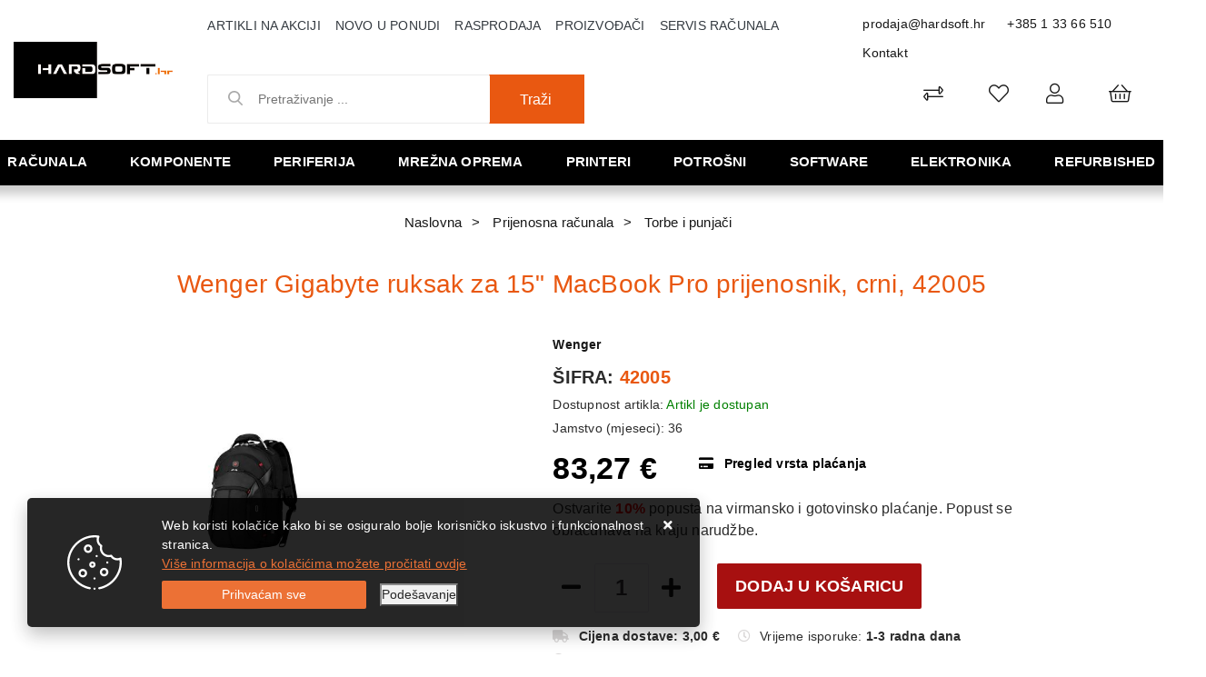

--- FILE ---
content_type: text/css
request_url: https://www.hardsoft.hr/css/product.min.css?v=c-EBxI3gGA071ZullvOxUrZB1iR7rHFbiCAi0fjpT9g
body_size: 19091
content:
.product-page-name.product-page h1{text-transform:none;font-size:28px}#product-page{padding:20px;background-color:#fff}#product-page .napomenaartikl{font-size:16px}#product-page .desetposto{color:#f00!important;font-weight:700}#product-page .badge{font-size:16px}#product-page .badge-square-page{padding:5px 10px 3px;font-size:14px!important;font-weight:900!important;color:#fff;display:flex!important;align-items:center;justify-content:center;position:relative;top:auto;left:auto;text-transform:uppercase;z-index:11;width:auto!important;height:auto!important;border-radius:0!important;line-height:30px}#product-page .slike .stickers{list-style:none;z-index:999;position:absolute;right:10px;top:10px}#product-page .slike .stickers img{width:50px!important}#product-page .slike .carousel-indicators{bottom:-50px}#product-page .slike .carousel-indicators li{background:#fff;border-radius:100px;padding:0;min-width:0;width:18px;height:18px;display:block;border:2px solid #e8e6ef;text-indent:-99999999px}#product-page .slike .carousel-indicators .active{background:var(--boja1);border-radius:100px;padding:0;min-width:0;width:18px;height:18px;display:block;border:2px solid #fff;text-indent:-99999999px}#product-page .manufacture{font-weight:700;margin-bottom:10px}#product-page .manufacture img{height:20px}#product-page .opis{white-space:pre-line}#product-page .right-content{padding:20px 20px}#product-page .pricemp{font-size:24px;font-weight:700;position:relative;color:var(--siva)}#product-page .gotovinatxt{color:#000;display:block;font-size:12px;text-transform:uppercase}#product-page .price{font-size:36px;font-weight:700;position:relative;line-height:1;margin-top:10px}#product-page .price span{color:#000}#product-page .price .info-rate{float:left;display:block;width:20px;height:20px;text-align:center;color:var(--svijetlo-siva);border:2px solid var(--svijetlo-siva);box-sizing:border-box;font-weight:bold;display:inline-block;border-radius:100px;font-size:14px;margin:15px 0 0 15px;cursor:help;white-space:nowrap}#product-page .price-min{font-size:20px;font-weight:700;position:relative;color:var(--boja2)}#product-page .price-min-span{font-size:12px!important;font-weight:normal;color:#000}#product-page .price-min-title{display:block;font-size:12px;font-weight:normal;color:var(--siva)}#product-page .price-min .smallprice{font-size:16px!important;font-weight:normal;line-height:20px!important;color:#bbb}#product-page .price{color:var(--siva);font-size:34px;position:relative;font-weight:700}#product-page .price .exchange-price{color:var(--siva)}#product-page .price .priceregular{color:var(--siva)}#product-page .price .price-akcija{color:var(--boja2)}#product-page .smallprice{font-weight:normal!important}#product-page .price span.pricesum{color:var(--boja2);float:left;font-weight:700}#product-page .price span.pricekol{color:#000;float:left;font-weight:700;margin-right:10px}#product-page .price .priceregular{color:#000;font-size:28px;line-height:50px}#product-page .product-grid .exchange-price.smallprice{font-size:14px;line-height:20px;padding-top:0;padding-left:0}#product-page .credit-box .smallprice{font-size:14px!important;line-height:14px!important;padding-top:2px!important}#product-page .price .badge{width:50px;height:50px;border-radius:100%!important;font-size:14px!important;font-weight:900!important;color:#fff;display:flex!important;align-items:center;justify-content:center;position:relative!important;top:0;left:0;margin-right:15px;text-transform:uppercase;z-index:11}#product-page .price .badge-popust{background:var(--boja2);text-transform:uppercase}#product-page .price .badge-square{padding:5px 10px 3px;font-size:14px!important;font-weight:900!important;color:#fff;display:flex!important;align-items:center;justify-content:center;position:relative!important;top:0;left:0;margin-right:15px;text-transform:uppercase;z-index:11;width:max-content;margin-bottom:5px}#product-page .price .info-rate{float:left;display:block;width:20px;height:20px;text-align:center;color:var(--svijetlo-siva);border:2px solid var(--svijetlo-siva);box-sizing:border-box;font-weight:bold;display:inline-block;border-radius:100px;font-size:14px;margin:15px 0 0 15px;cursor:help;white-space:nowrap}#product-page .pricelow{font-size:14px!important;margin-top:10px}#product-page .pricelow .smallprice{font-size:14px!important;line-height:14px!important;padding-top:4px!important}#product-page .sifra{font-size:20px;font-weight:700;text-transform:uppercase;margin-bottom:5px}#product-page .sifra span{color:var(--boja1)}#product-page .oznaka-rub{height:30px;width:77px;display:inline-block;margin-bottom:5px;overflow:hidden}#product-page .oznaka{font-weight:600;font-size:20px;position:relative;color:#fff}#product-page .oznaka::after{content:'';position:absolute;width:0;height:0;border-top:15px solid #fff;border-bottom:15px solid #fff;border-left:15px solid transparent}#product-page .oznaka a{color:#fff}#product-page .oznaka span{padding:0 10px;min-width:62px!important;display:inline-block}#product-page .inf-lista{margin-bottom:5px}#product-page .inf-lista a::before{color:#000!important;content:"";font-family:var(--fonticon);font-weight:900;margin-right:5px;font-size:14px}#product-page .barcode{font-size:14px;margin-bottom:5px}#product-page .availability{font-size:14px;margin-bottom:5px}#product-page .instock{color:#008000}#product-page .outstock{color:var(--crveno)}#product-page .guarantee{font-size:14px;margin-bottom:5px}#product-page .old-price{margin-top:10px}#product-page .opcije-simple label{width:100px}#product-page #min-kolicina-box{color:var(--crveno);font-weight:700}#product-page #max-kolicina-box{color:var(--crveno);font-weight:700}#product-page .pakiranje{font-weight:700}#product-page .opcije{margin:20px 0;display:block}#product-page .opcije:before{display:block;clear:both;content:""}#product-page .opcije .opcije-naziv{font-weight:700}#product-page .opcije .attribute-description{font-size:14px;margin:5px 0}#product-page .opcije select{height:38px;border:1px solid #e0e2db;font-size:14px;width:160px;background:url(../img/arrow-down.svg) right 20px center no-repeat;background-size:11px auto}#product-page .opcije .opcije-naziv{margin-bottom:10px}#product-page .opcije .opcije-radio label,#product-page .opcije .opcije-checkbox label{width:100%}#product-page .opcije span.required{margin-left:10px;color:#f00}#product-page .opcije .attribute-squares{font-size:0;padding-left:0!important}#product-page .opcije .attribute-squares li{display:inline-block;margin:0 10px 10px 0}#product-page .opcije .attribute-squares label{display:block;margin:0!important;overflow:hidden}#product-page .opcije .attribute-squares .attribute-square{width:32px;height:32px;border:1px solid var(--svijetlo-siva);cursor:pointer;display:block}#product-page .opcije .attribute-squares .selected-value .attribute-square{border:1px solid var(--siva)}#product-page .opcije .attribute-squares li.selected-value span span::before{display:block;width:32px;height:32px;color:#fff!important;border:0 solid #e0e2db;text-align:center;content:"";font-family:var(--fonticon);font-size:14px!important;font-weight:700;line-height:32px;transition:all .3s;-webkit-backface-visibility:hidden;-webkit-tap-highlight-color:transparent}#product-page .opcije .attribute-squares li.selected-value span span::before{background-color:var(--filter-color);border-color:var(--filter-color);color:#fff!important}#product-page .opcije input[type="radio"]:checked+label::before{background:var(--boja1);border-color:var(--boja1)}#product-page .opcije input[type="radio"]+label::before{content:"";position:absolute;display:block;width:20px;height:20px;border-radius:200px;color:#fff;border:1px solid #e0e2db;left:0;text-align:center;top:0;box-sizing:border-box;transition:all .3s;-webkit-backface-visibility:hidden;backface-visibility:hidden;-webkit-tap-highlight-color:transparent}#product-page .opcije input[type="radio"]:checked+label::after{content:"";position:absolute;display:block;width:10px;height:10px;background:#313131;border-radius:100px;top:5px;left:5px}#product-page .qty{padding:5px 10px;font-size:24px;font-weight:700;text-align:center;width:60px}#product-page .qty:hover{border:1px solid #e8e6ef!important}#product-page .minus,#product-page .plus{font-size:24px;font-weight:700;padding:0 10px}#product-page .minus:hover,#product-page .plus:hover{color:var(--boja2)}#product-page .quantity{float:left;margin-right:30px}#product-page .btn-buy{float:left;line-height:50px}#product-page .btn-buy button{background-color:var(--siva);border-radius:2px;color:#fff;padding:0 20px;font-size:18px;font-weight:700;border:0}#product-page .btn-buy button:hover{background-color:var(--boja2);cursor:pointer}#product-page .btn-buy i{margin-right:10px}#product-page .btn-buy a{background-color:var(--boja2);border-radius:2px;color:#fff;padding:0 20px;font-size:18px;font-weight:700;border:0;line-height:50px;display:block;margin-right:10px;text-transform:uppercase}#product-page .btn-buy a:hover{background-color:var(--boja1);cursor:pointer;color:#fff}#product-page .btn-buy-no-option i{margin-right:10px}#product-page .btn-buy-no-option a{background-color:var(--svijetlo-siva);border-radius:2px;color:#000;padding:0 20px;font-size:18px;border:0;line-height:50px;margin-right:10px;display:none;margin-left:15px}#product-page .btn-buy-no-option a:hover{cursor:default}.product-footer{position:fixed;left:0;right:0;bottom:-150px;background:#fff;z-index:111;padding:0;box-shadow:0 0 60px 0 rgba(0,0,0,.12);transition:transform .3s;-webkit-backface-visibility:hidden;-webkit-tap-highlight-color:transparent;padding:15px 15px 15px 15px}.product-footer.active{transform:translate(0,-150px)}.product-footer .slika{height:60px}.product-footer .price{margin-top:0!important;font-size:30px!important}.product-footer .smallprice{margin-top:0!important;font-size:20px!important}.product-footer img{width:auto;height:auto;max-width:100%;max-height:100%;display:block}#product-page .product-footer .btn-buy a{background-color:var(--boja2)}#product-page .product-footer .btn-buy a:hover{background-color:var(--boja1)}@media screen and (max-width:768px){#product-page .quantity{margin-right:10px}#product-page .btn-buy a{padding:0 10px;margin-right:0;font-size:16px}#product-page .btn-buy i,#product-page .dostava i{display:none}#product-page .product-tabs .nav-tabs .nav-link{width:50%}#product-page .minus,#product-page .plus{padding:0 5px}}#product-page .btn-favorites-product,#product-page .btn-compare-product{float:left;padding:0 15px;border:1px solid #e0e2db;position:relative;margin-right:10px;line-height:44px}#product-page .btn-favorites-product:hover,#product-page .btn-compare-product:hover{background-color:var(--boja2);border:1px solid var(--boja2)}#product-page .btn-favorites-product a,#product-page .btn-compare-product a{font-size:14px}#product-page .btn-favorites-product:hover a,#product-page .btn-compare-product:hover a{color:#fff}#product-page .btn-favorites-product a i,#product-page .btn-compare-product a i{margin-right:10px}#product-page .btn-favorites-product,#product-page .btn-product-upit{float:left;padding:0 15px;border:1px solid #e0e2db;position:relative;margin-right:10px;line-height:44px}#product-page .btn-favorites-product:hover,#product-page .btn-product-upit:hover{background-color:var(--boja2);border:1px solid var(--boja2)}#product-page .btn-favorites-product:hover a,#product-page .btn-product-upit:hover a{color:#fff}#product-page .btn-favorites-product,#product-page .btn-product-friend,#product-page .btn-product-print,#product-page .btn-product-alarm{float:left;padding:0 15px;border:1px solid #e0e2db;position:relative;margin-right:10px;line-height:44px}#product-page .btn-favorites:hover,#product-page .btn-product-friend:hover,#product-page .btn-product-print:hover,#product-page .btn-product-alarm:hover{background-color:var(--boja2);border:1px solid var(--boja2);color:#fff}#product-page .btn-favorites-product:hover a,#product-page .btn-product-friend:hover a,#product-page .btn-product-print:hover a,#product-page .btn-product-alarm:hover a{color:#fff}#product-page .bodovi-vjernost{padding:0 15px;font-size:14px;float:none;text-align:left;margin-bottom:10px}#product-page .bodovi-vjernost span{padding-left:5px}#product-page .dostava{font-size:14px}#product-page .dostava span{font-weight:700}#product-page .dostava i{margin-right:10px;color:var(--siva)}#product-page .dostava .dostava-info{float:left}#product-page .dostava .vrijeme-isporuke{margin-left:20px;float:left}#product-page .napomena{padding:0 15px;font-size:14px;float:none}#product-page .napomena span{font-weight:700;width:100%;margin-bottom:5px}#product-page .product-tabs{background-color:#f9f9f9}#product-page .product-tabs .tab-content{padding:15px}#product-page .product-tabs .nav-tabs{background-color:#f9f9f9;border-bottom:0 #f9f9f9 solid}#product-page .product-tabs .nav-fill .nav-item{flex:none}#product-page .product-tabs .nav-tabs .nav-link{display:block;padding:15px 30px;background:#f9f9f9;color:#000;font-weight:700;text-transform:uppercase;outline:0}#product-page .product-tabs .nav-tabs .nav-link:hover{border-color:transparent}#product-page .product-tabs .nav-tabs .nav-link.active{background:var(--boja2);color:#fff;border-color:transparent}#quickpage .artikl{font-size:18px;text-transform:none!important;font-weight:700;padding-bottom:10px}#nav-download ul{padding:15px 25px}#product-page .timer{margin:20px 0 10px 0}#product-page .timer .cdown{display:inline-block;margin:0 12px 0 0;font-weight:300;text-transform:capitalize;font-size:14px;text-align:center;background:#243238 none repeat scroll 0 0;border-radius:5px;color:#fff}#product-page .timer .cdown span{color:#fff;display:block;line-height:30px;text-align:center;width:50px;font-size:18px;font-weight:700}#product-page #upit .upit-btn,.upit-btn{cursor:pointer}#product-page #upit textarea{height:150px}span.required{padding-left:10px;color:#f00}#product-page .table td,#product-page .table th{padding:5px 10px!important}.tagovi .tag{margin-right:10px;float:left;border-radius:5px}.outer{margin:0 auto;max-width:800px}#big .owl-stage-outer{border:0 solid var(--tamno-siva)}#thumbs .item{border:1px solid var(--svijetlo-siva);padding:5px;text-align:center!important;margin:0 5px;opacity:.5}#thumbs .current .item{border:1px solid var(--siva);opacity:1}#thumbs .item:hover{border:1px solid var(--siva);opacity:1}#thumbs .item h1{font-size:18px}#thumbs img{width:60px}.owl-theme .owl-nav{margin:-70px 0;position:relative;font-size:40px}#thumbs.owl-theme .owl-prev{position:absolute;left:-30px}#thumbs.owl-theme .owl-next{position:absolute;right:-30px}.owl-theme .owl-nav [class*='owl-']{-webkit-transition:all .3s ease;transition:all .3s ease}.owl-theme .owl-nav [class*='owl-']:hover{background:none}#big.owl-theme{position:relative}#big.owl-theme .owl-next,#big.owl-theme .owl-prev{width:22px;line-height:40px;height:40px;margin-top:-20px;position:absolute;text-align:center;top:50%}#big.owl-theme .owl-prev{left:10px}#big.owl-theme .owl-next{right:10px}#thumbs.owl-theme .owl-next,#thumbs.owl-theme .owl-prev{color:var(--svijetlo-siva)}#thumbs.owl-theme .owl-next:hover,#thumbs.owl-theme .owl-prev:hover{color:var(--siva)}#product-page .kompletproduct{margin:30px 0}#product-page .kompletproduct .kompletlist{margin-bottom:15px}#product-page .kompletproduct h2{font-size:20px;margin-bottom:20px;font-weight:700}#product-page .kompletproduct img{height:60px}#product-page .kompletproduct .artikl{font-size:14px}#product-page .kompletproduct .artikl a{font-weight:700}#product-page .kompletproduct .price{font-size:14px!important;font-weight:700;margin-top:0!important;line-height:normal!important;margin-bottom:10px;text-align:right}#product-page .kompletproduct .price-min{font-size:14px!important;font-weight:700}#product-page .kompletproduct .price span{margin-top:5px!important}#product-page .kompletproduct .add-to-cart a{color:#fff;background-color:var(--tamno-siva);border:0 solid var(--tamno-siva);font-size:14px;text-align:center;line-height:40px;height:40px;width:100%;display:block}#product-page .kompletproduct .add-to-cart:hover a{color:#fff;background-color:var(--boja2)}#product-page .kompletproduct .add-to-cart i{margin-right:15px}#product-page .kompletproduct .add-to-cart:hover i{color:#fff}#product-page .kompletproduct .sumbottom{background-color:#f5f5f5;font-size:18px;font-weight:700;padding:10px 0}#product-ponuda .images img{height:70px}#product-ponuda .product span{font-weight:700}#product-ponuda .ponuda-success{width:100%;position:relative;background:#008000;padding:12px 15px;margin-bottom:20px;border-radius:2px;color:#fff;font-size:12px;line-height:14px;font-weight:900;text-transform:uppercase;display:flex;align-items:center}#product-ponuda .ponuda-error{width:100%;position:relative;background:var(--boja2);padding:12px 15px;margin-bottom:20px;border-radius:2px;color:#fff;font-size:12px;line-height:14px;font-weight:900;text-transform:uppercase;display:flex;align-items:center}@supports(-webkit-appearance:none) or (-moz-appearance:none){.modal input[type='radio']{--active:#275efe;--active-inner:#fff;--focus:2px rgba(39,94,254,.3);--border:#bbc1e1;--border-hover:#275efe;--background:#fff;--disabled:#f6f8ff;--disabled-inner:#e1e6f9;-webkit-appearance:none;-moz-appearance:none;height:21px;outline:0;display:inline-block;vertical-align:top;position:relative;margin:0;cursor:pointer;border:1px solid var(--bc,var(--border));background:var(--b,var(--background));-webkit-transition:background .3s,border-color .3s,box-shadow .2s;transition:background .3s,border-color .3s,box-shadow .2s}.modal input[type='radio']:after{content:'';display:block;left:0;top:0;position:absolute;-webkit-transition:opacity var(--d-o,.2s),-webkit-transform var(--d-t,.3s) var(--d-t-e,ease);transition:opacity var(--d-o,.2s),-webkit-transform var(--d-t,.3s) var(--d-t-e,ease);transition:transform var(--d-t,.3s) var(--d-t-e,ease),opacity var(--d-o,.2s);transition:transform var(--d-t,.3s) var(--d-t-e,ease),opacity var(--d-o,.2s),-webkit-transform var(--d-t,.3s) var(--d-t-e,ease)}.modal input[type='radio']:checked{--b:var(--active);--bc:var(--active);--d-o:.3s;--d-t:.6s;--d-t-e:cubic-bezier(.2,.85,.32,1.2)}.modal input[type='radio']:disabled,.modal input[type='number']:disabled{--b:var(--disabled);cursor:not-allowed;opacity:.9;background-color:#f5f5f5!important}.modal input[type='radio']:disabled:checked{--b:var(--disabled-inner);--bc:var(--border)}.modal input[type='radio']:disabled+label{cursor:not-allowed}.modal input[type='radio']:hover:not(:checked):not(:disabled){--bc:var(--border-hover)}.modal input[type='radio']:focus{box-shadow:0 0 0 var(--focus)}.modal input[type='radio']:not(.switch){width:21px}.modal input[type='radio']:not(.switch):after{opacity:var(--o,0)}.modal input[type='radio']:not(.switch):checked{--o:1}.modal input[type='radio']+label{font-size:14px;line-height:21px;display:inline-block;vertical-align:top;cursor:pointer;margin-left:4px}input[type='radio']{border-radius:50%}input[type='radio']:after{width:19px;height:19px;border-radius:50%;background:var(--active-inner);opacity:0;-webkit-transform:scale(var(--s,.7));transform:scale(var(--s,.7))}input[type='radio']:checked{--s:.5}}@media screen and (min-width:577px){#product-page .opcije .opcije-group:has(>.opcije-radio):has(>*:nth-child(9)),#product-page .opcije .opcije-group:has(>.opcije-checkbox):has(>*:nth-child(9)){display:grid;grid-template-columns:1fr 1fr 1fr}}@media screen and (max-width:576px){#product-page .opcije .opcije-group:has(>.opcije-radio):has(>*:nth-child(9)),#product-page .opcije .opcije-group:has(>.opcije-checkbox):has(>*:nth-child(9)){display:grid;grid-template-columns:1fr 1fr}}